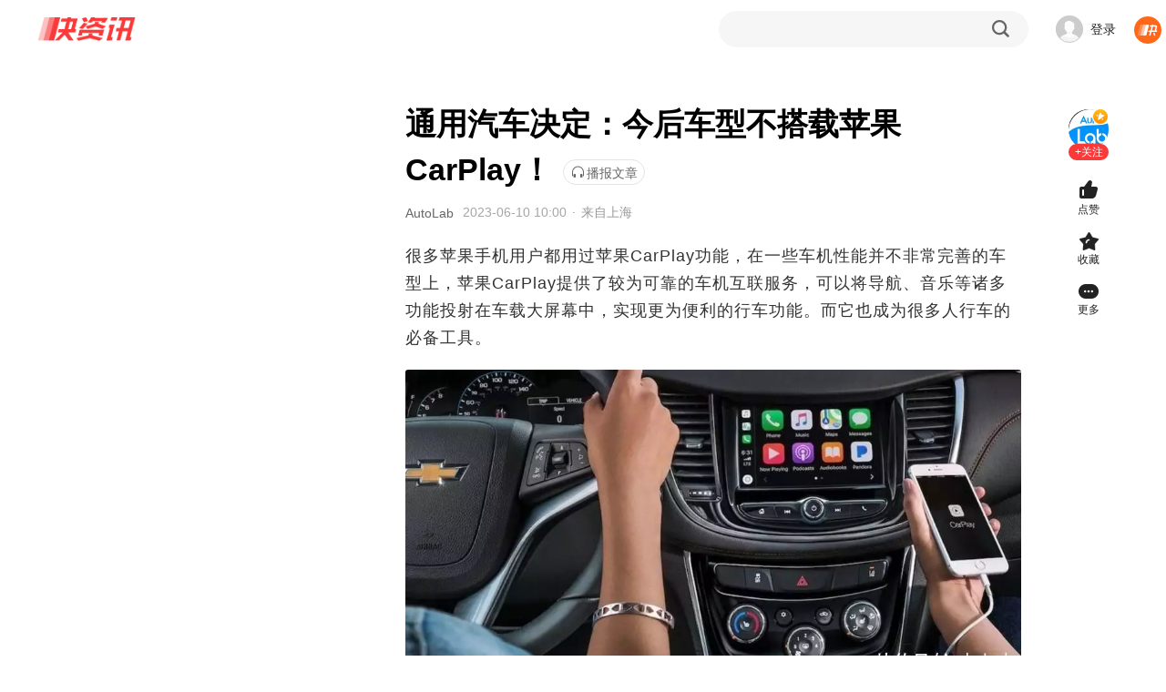

--- FILE ---
content_type: text/html; charset=utf-8
request_url: https://www.360kuai.com/pc/9d711d6f275c2f922?cota=3&kuai_so=1&sign=360_e39369d1
body_size: 21667
content:
 <!DOCTYPE html PUBLIC "-//W3C//DTD XHTML 1.0 Transitional//EN" "http://www.w3.org/TR/xhtml1/DTD/xhtml1-transitional.dtd"> <html lang="zh-CN" class=""> <head> <script>
    window.pageStartLoadTime = Date.now();
  </script>  <meta charset="UTF-8"> <meta name="viewport" content="width=device-width, initial-scale=1.0"> <title> 通用汽车决定：今后车型不搭载苹果CarPlay！ </title> <meta http-equiv="X-UA-Compatible" content="IE=edge"> <meta name="Keywords" content="快资讯，新闻资讯应用，头条，热点，科技，娱乐，健康，时尚，家居，教育，旅行，两性，美食，星座，阅读，个性化新闻"> <meta name="Description" content="很多苹果手机用户都用过苹果CarPlay功能，在一些车机性能并不非常完善的车型上，苹果CarPlay提供了较为可靠的车机互联服务，可以将导航、音乐等诸多功能投射在车载大屏幕中，实现更为便利的行车功能。"> <meta name="renderer" content="webkit"> <link rel="preconnect" href="https://m.look.360.cn" crossorigin /> <link rel="preconnect" href="https://papi.look.360.cn" crossorigin /> <link rel="preconnect" href="https://api.look.360.cn" crossorigin /> <link rel="preconnect" href="https://u.api.look.360.cn" crossorigin /> <link rel="dns-prefetch" href="https://m.look.360.cn" /> <link rel="dns-prefetch" href="https://api.look.360.cn" /> <link rel="dns-prefetch" href="https://papi.look.360.cn" /> <link rel="dns-prefetch" href="https://u.api.look.360.cn" /> <link rel="manifest" href="/manifest-detail.json"> <link rel="shortcut icon" href="https://p5.ssl.img.360kuai.com/t013ed96d9c4cf74064.png" type="image/x-icon" /> <meta name='360_ssp_verify' content='16ee400416b68f0acd12fe993e71bb4c' /> <meta name="og:release_date" content="2023-06-10 18:00:00" /> <meta property="og:type" content="news" /> <meta name="referrer" content="origin-when-cross-origin"> <meta property="og:title" content="通用汽车决定：今后车型不搭载苹果CarPlay！" /> <!--2025全量！--> <link rel="stylesheet" href="https://s0.ssl.res.360kuai.com/static/4122be73d30d4739/css/detail2025/detail2025.css">  <!-- <link rel="stylesheet" href="/static/css/qhcs.css" > --><style>li.emoji-item:nth-child(15){display:none!important;}</style> <script>
   (function () {
      var ua = window.navigator.userAgent;
      var isIE = (ua.indexOf('MSIE ') > -1) || (ua.indexOf('Trident/') > -1);
      if (isIE) {
          var script = document.createElement('script');
          script.src = 'http://s8.qhres2.com/!2c4d7998/no-support-ie.js';
          document.head.appendChild(script);
      }
  }) ();
</script>  <script>
  window.ENV = window.ggconfig = {"waterFall":"MAfkir","detailRecommend":"EfFLCZ","indexRecommend":"1veaoN","detail_aside_gg_2":"E87Iyh","comment_bottom_gg":"r7BGQF_2282601","detail_aside_gg_3":"0Zb6P6_2064541","detail_aside_gg_4":"Rt1KK9","detail_aside_gg_1":"dwlwAE_2064540","detail_comment_top_gg1":"c1J0Fp","detail_comment_top_gg":"CgMyPF","home_aside_gg_3":"n1C7sf","home_aside_gg_2":"UtHfKc","news24":"xmxjjI","detail_aside_gg_5":"fqivkN","comment_gg":"","detail_content_top_gg":"pUWQkd","detail_pic_gg":"","btc":"mIfGvB","new_detail_news24":{"id":"LiqT1M","row":8,"col":3,"pos":[2,4,6,8,10,12,14,16,18,20,22,24],"style":"col3"},"relate_gg":{"id":"jBfIQo","pos":[1,3,5,7,9,11,13,15,17,19,21,23]},"detail_bottom_gg":"KARMe6_2278671","popup_gg":"9GFHGR","detail_bottom_left_gg":"1l9Z4d_2282603","detail_bottom_right_gg":"vehQDA_2282604","show_pic_gg":false,"content_title_gg":"zZLlqE","new_detail_waterFall":"8hHvQb","waterfall_gg_n":{"detail":{"START":1,"STEP":2},"home":{"START":1,"STEP":2},"ndetail":{"START":1,"STEP":2}},"new_home":true,"webp":true,"comment":false,"hide_relate_news":false,"news24_recommend_exchange_position":true,"ndetail":true,"detail_pic_gg_2":"","comment_bottom_js_gg":"","btn_refresh_pos":"middle","all_people_see_gg":"","author_bottom_all_people_see":false,"bucket":10,"detail_article_footer_main_mode":"'youlike'","detail_toolbar_has_zmt":true,"playlet_overlay_countdown_duration":10,"playlet_play_end_countdown_duration":5,"playlet_interval_video_ad_is_scaled":false,"video_ad_sdk_countdown_duration":10,"playlet_middle_ad_play_rule_147":{"head_no_ad_count":1,"step":0},"enable_newtype_recom_mlist_in_home":true,"show_short_anime_homepage_banner_swiper":true,"short_anime_tabs_list":[{"title":"\u6f2b\u5267\u70ed\u64ad\u699c","playC":"mjbaokuanju","card_style":"v:intro","icon":"https:\/\/p2.ssl.qhimg.com\/t110b9a9301e50bca65ff445151.png"},{"title":"\u4eba\u6c14\u65b0\u756a","playC":"mjnew","card_style":"v:intro","icon":"https:\/\/p0.ssl.qhimg.com\/t110b9a9301b85d9270e9727f98.png"},{"title":"\u9ad8\u5206\u7cbe\u9009","playC":"mjrecommend","card_style":"v:intro","icon":"https:\/\/p3.ssl.qhimg.com\/t110b9a9301ecfa52da44054b7a.png"},{"title":"\u8868\u60c5\u5305\u5267\u573a","playC":"mjbiaoqingbao","card_style":"v:intro","icon":"https:\/\/p5.ssl.qhimg.com\/t110b9a9301aacbde5ae5ecf3b5.png"}],"my360kancom":true,"moyuwan_hide_comment_list":["9fa63ccb18b1a515e",""],"launch_home_signs":["360_8750149e"],"launch_novel_entry_jump_tag":["nxscvrT0"],"mini_video_comment_open":true,"playlet_duration_video_ad_is_scaled":false,"live_recommended_list_channel_map":{"3703689":"yuebing_video","3703691":"yuebing_video","3703693":"yuebing_video"},"live_enable_zan":false,"show_playlet_header_miniprogram_entry":true,"video_playlet_miniprogram_entry_display":true,"novel_small_screen_close_sidebar":true,"video_playlet_orientation_auto_fit_channels":["wangyinxuexgzgh","moriweijidiyijv","moriweijidierjw","moriweijidisanjy","aiyijinshi","anheixiyou","quanqiuzhisxjybb","neixienianwsqdaq","yujiesuoyaoju","dubuxiaoyao","zuiqiangshengji","wuzhishanzhifrp","wobuguoshigedljx","tingdaosyxswdzy6","shenyiwokygzctx","woyiwaiqulesfqj","wozaimosgzsswsfl","zsbljjhglzhhfl","yssjtmxwfcwxtmbd","daoftgwjrzslsw9","ybxylypdwzccfld2","fuyoubaojianyuan","wujiabaodhwjcwsf","morijldxsjnsc","moshijihanbfznys","morishengcunfaze","guizeguaitanhyzx","moshilailsyqyds9","bingfzskjjxsjyn","qinglongjue","tiandiqianzhuang","chonghuifuyunbqq","shuwanzhongsj","wozidengxtjtdyj","wozidengxtjtdej","cygdxtdwkkcrdyj","cygdxtdwkkcrdej","taozhiyaoyat","taozhiyaoyaodie5","taozhiyaoyaodis1","cpmrhwkypfjldy0","ybxylypdwzccfld2","stdhcgdwkxtcqcxy","stdhcgdwkxtcqcx9","stdhcgdwkxtcqcx8","zhongshengdmrqyt","susheguizeguait","chuanyd7ndydwfzm","aihuixiaoshf","juwubang","linxiaobaochuan","gaizaoxiaomowang","taoliguiyuaq","maicaijinghur","woyonghedanlaixm","liqingfengcyzl"],"novel_read_left_top_sdk_ad_showid":"UVDOUW","ngw_vip_data":" { tip: '\u4f1a\u5458\u4f4e\u81f30.24\u5143\/\u5929', money: 0.24 }","v6detail_author_list":[{"author_ids":["3499720553"],"blocks":["ad"],"showid":"JU4cS1"}],"novel_reader_recflow_new_window":true,"tx_h5_live_dispaly_comment_entry":false,"tx_tencent_ad_report_config":{"limit":0,"probability":0.83},"silent_popup_video_ad_showid":"cHafiA","novel_reader_show_rec_flow":true,"footer_ad":{"id":"gsi9AM","weekend":3,"weekday":3,"weekdayInterval":1800,"weekendInterval":1800},"article_top_window_ad":"","novel_vip_modal_banner":true,"cmt_list_gg_type":"new","footer_ad_type":"v3","footer_ad_v3_conf":{"pos":"center","time":10},"footer_yy_ad_enable":false,"video_playlet_miniprogram_activity_QR_code_data":{"show_QR_code_default":false,"activity_id":"","title":"\u626b\u7801\u8fdb\u5165\u5c0f\u7a0b\u5e8f","sub_title":"\u5b8c\u6574\u7248\u7b49\u4f60\u89e3\u9501"},"detail_top_banner":{"start":1603209600000,"end":1605110400000,"img":"https:\/\/p4.ssl.img.360kuai.com\/t013308206a2c408ae5.jpg","url":"https:\/\/s.click.taobao.com\/coIoJvu"},"hide_author_card":true,"comment_at_robot_list":[{"nickname":"\u5feb\u5f6a\u54e5","qid":"3486917028","extra_name":"\u5927\u54e5\u4e13\u603c\u73bb\u7483\u5fc3"},{"nickname":"\u5feb\u5c0fpa","qid":"3455439929","extra_name":"\u4eba\u95f4\u6e05\u9192\u5927\u5973\u4e3b"},{"nickname":"\u5feb\u68a6\u59d0","qid":"3486917042","extra_name":"\u6700\u6696\u5fc3\u7684\u5927\u59d0\u59d0"},{"nickname":"\u5feb\u963f\u8870","qid":"3490120478","extra_name":"\u7b49\u7231\u7684\u5b64\u5355\u5b85\u7537"},{"nickname":"\u5feb\u8001\u80e1","qid":"3486917026","extra_name":"\u6b63\u80fd\u91cf\u8bc4\u8bba\u5458"}],"microblog_first_detail_kaitong":false,"shop_home_categories":[{"c":"jingxuan","name":"\u7cbe\u9009"},{"c":"jueduihaojia","name":"\u7edd\u5bf9\u597d\u4ef7"},{"c":"jiajujiazhuang","name":"\u5bb6\u5c45\u5bb6\u88c5"},{"c":"shipinshengxian","name":"\u98df\u54c1\u751f\u9c9c"},{"c":"jiayongdianqi","name":"\u5bb6\u7528\u7535\u5668"},{"c":"fushixiebao","name":"\u670d\u9970\u978b\u5305"},{"c":"yundonghuwai","name":"\u8fd0\u52a8\u6237\u5916"},{"c":"gehuhuazhuang","name":"\u4e2a\u62a4\u5316\u5986"},{"c":"muyingyongpin","name":"\u6bcd\u5a74\u7528\u54c1"}],"detail_v9_bottom_zan":true,"shop_home_banner":["https:\/\/p1.ssl.img.360kuai.com\/t110b9a930121bda1437f2901f9.png"],"detail_video_relate_next":true,"detail_zmtlist_card":true,"detailv9_full_screen_zan":true,"detailv9_jifen_entry":true,"microblog_rightTopPayGuide_config":{"backgroundImg":"https:\/\/p4.ssl.img.360kuai.com\/t110b9a930173c973a617a7db72.png","buttonImg":"https:\/\/p4.ssl.img.360kuai.com\/t110b9a930149649f214a4cea79.png","text":"\u7279\u60e0\u597d\u7269\u9886\u5238\u4eab\u4f4e\u4ef7","link":"https:\/\/www.360kuai.com\/pc\/shop"},"economic_channel_ad":{"start":"1603123200000","end":"1603987200000","img_src":"https:\/\/p0.ssl.img.360kuai.com\/t0117de56eda8c11d66.jpg","url":"https:\/\/c.ssp.360.cn\/t?type=19&pub=1153552_899282_2380668&cus=0_0_0_20414_0&url=http%3A%2F%2Fwww.xafy.edu.cn%2F"},"subscribe":true,"emoji_show":true,"float_video_dhlm":["artical_detail_new","personal_zmt","new_home","new_second"],"game_top_ad":false,"home_feedback_entry":true,"ip_show":true,"jifen_logout_task_gg_id":"bZ51LJ","short_drama_homepage_menus":[{"name":"\u5168\u90e8\u5267\u96c6","playC":"all","bg":"https:\/\/p4.ssl.img.360kuai.com\/t110b9a930144c69c36db703b3c.png"}],"jifen_task_game_gg_id":"eYTUxa","novel_vip_auto_show":true,"jifen_task_gg_id":"Pvelvc","detail11_page_qrcode_config":{"all":"1"},"kuaichuanhao_menu":false,"kzx_base":"1.3.11","detail_bottom_lazy_img":true,"left_flow_refresh_topbar":300,"level_update_modal_show":true,"login_user_info":"v2","attention_card":4,"mini_video_mid_right_operate_adv":{"open":true,"cardRetract":300,"sourceC":""},"author_page_chosenTab_switch":true,"author_page_miniVideoTabV2_switch":true,"author_page_videoTabV2_switch":true,"comic_bottom_left_gg":"HuEL5r_2360748","novel_audio_rest_control_time":1800,"comic_bottom_right_gg":"CyqDDv_2360749","mini_video_immersive_switch":true,"comic_detail_waterFall":{"id":"rDthE4","START":1,"STEP":3},"mini_video_init_show_commerce":true,"comment_topic_v2":false,"crypto":true,"cube_force_purphv":"QnCaKiS68Hn\nQnCGdNvD3jd","mini_video_loop_next_animate":true,"mini_video_cpc_category_mask":["\u56fd\u5185","\u56fd\u9645","\u4e24\u4f1a","\u4e60\u8fd1\u5e73","\u674e\u514b\u5f3a","\u519b\u4e8b"],"mini_video_origin_navigation":true,"mini_video_red_packet":{"icon":"https:\/\/p1.ssl.img.360kuai.com\/t01e080201955be0d10.png","text":"\u6d77\u91cf\u77ed\u5267\u514d\u8d39\u770b\uff0c\u5c3d\u5728\u751c\u867e\uff01>","textColor":"red","target":"https:\/\/www.360kuai.com\/mvideo\/duanju"},"mini_video_detail_lead_gg":"","mini_video_qcms_split":"","mini_video_adv_sdk":true,"mvideo_home_menu":[{"name":"\u793e\u4f1a","color":"","tag":"","c":"sv_social","icon":"https:\/\/p0.ssl.img.360kuai.com\/t0126aaa473d4d0ef55.png"},{"name":"\u5a31\u4e50","color":"","tag":"","c":"sv_entertainment","icon":"https:\/\/p4.ssl.img.360kuai.com\/t01bb1b4d8065f7f4fe.png"},{"name":"\u5f71\u89c6","color":"","tag":"","c":"sv_movieNtv","icon":"https:\/\/p5.ssl.img.360kuai.com\/t01f2903f727ba08a7e.png"},{"name":"\u641e\u7b11","color":"","tag":"","c":"sv_funny","icon":"https:\/\/p0.ssl.img.360kuai.com\/t0122be350020ce48b4.png"},{"name":"\u840c\u5ba0","color":"","tag":"","c":"sv_animal","icon":"https:\/\/p0.ssl.img.360kuai.com\/t01ab75cf0cd70aa50a.png"},{"name":"\u989c\u503c","color":"","tag":"","c":"sv_fashion","icon":"https:\/\/p0.ssl.img.360kuai.com\/t017d6a97616adbf878.png"},{"name":"\u6e38\u620f","color":"","tag":"","c":"sv_games","icon":"https:\/\/p0.ssl.img.360kuai.com\/t013dc34abe96a6db7b.png"},{"name":"\u52a8\u6f2b","color":"","tag":"","c":"sv_animation","icon":"https:\/\/p4.ssl.img.360kuai.com\/t0190e8d34c0e4890a0.png"},{"name":"\u7f8e\u98df","color":"","tag":"","c":"sv_food","icon":"https:\/\/p2.ssl.img.360kuai.com\/t01c7f0cc57fa80921f.png"},{"name":"\u5065\u5eb7","color":"","tag":"","c":"sv_health","icon":"https:\/\/p2.ssl.img.360kuai.com\/t01c40083b7307d9c8c.png"},{"name":"\u79d1\u666e","color":"","tag":"","c":"sv_knowledge","icon":"https:\/\/p1.ssl.img.360kuai.com\/t01938d8a51d3948507.png"},{"name":"\u624d\u827a","color":"","tag":"","c":"sv_accomplishment","icon":"https:\/\/p5.ssl.img.360kuai.com\/t016a3f713c6f4dd977.png"},{"name":"\u840c\u5a03","color":"","tag":"","c":"sv_baby","icon":"https:\/\/p0.ssl.img.360kuai.com\/t015a277dccc35cdc05.png"},{"name":"\u7efc\u827a","color":"","tag":"","c":"sv_varietyshow","icon":"https:\/\/p1.ssl.img.360kuai.com\/t0148ecb1289effb127.png"},{"name":"\u7edd\u6d3b","color":"","tag":"","c":"sv_trick","icon":"https:\/\/p3.ssl.img.360kuai.com\/t01150bd2b7e46e63ce.png"},{"name":"\u5065\u8eab","color":"","tag":"","c":"sv_fitness","icon":"https:\/\/p4.ssl.img.360kuai.com\/t012659cfc826698de9.png"}],"mini_video_menu":[{"name":"\u7206\u70b9","color":"","tag":"","c":"2_safe_video_new","icon":"https:\/\/p0.ssl.img.360kuai.com\/t01fb59e599a773d1c7.png"},{"name":"\u641e\u7b11","color":"","tag":"","c":"sv_funny","icon":"https:\/\/p5.ssl.img.360kuai.com\/t0175486b4bd27b4677.png"},{"name":"\u5f71\u89c6","color":"","tag":"","c":"sv_movieNtv","icon":"https:\/\/p5.ssl.img.360kuai.com\/t01d03e5f154f45491a.png"},{"name":"\u989c\u503c","color":"","tag":"","c":"sv_fashion","icon":"https:\/\/p5.ssl.img.360kuai.com\/t018df9ddcf00dfe91f.png"},{"name":"\u52a8\u6f2b","color":"","tag":"","c":"sv_animation","icon":"https:\/\/p4.ssl.img.360kuai.com\/t0108a6cf32f43b1cd8.png"},{"name":"\u6e38\u620f","color":"","tag":"","c":"sv_games","icon":"https:\/\/p4.ssl.img.360kuai.com\/t01971e5595957186eb.png"},{"name":"\u7f8e\u98df","color":"","tag":"","c":"sv_food","icon":"https:\/\/p4.ssl.img.360kuai.com\/t016f49f7f082631143.png"},{"name":"\u840c\u5ba0","color":"","tag":"","c":"sv_animal","icon":"https:\/\/p0.ssl.img.360kuai.com\/t012524284e86064344.png"},{"name":"\u793e\u4f1a","color":"","tag":"","c":"sv_social","icon":"https:\/\/p4.ssl.img.360kuai.com\/t013f750c8337faacf7.png"},{"name":"\u5a31\u4e50","color":"","tag":"","c":"sv_entertainment","icon":"https:\/\/p5.ssl.img.360kuai.com\/t010be0784c5b455f9e.png"},{"name":"\u5065\u5eb7","color":"","tag":"","c":"sv_health","icon":"https:\/\/p2.ssl.img.360kuai.com\/t01c40083b7307d9c8c.png"},{"name":"\u79d1\u666e","color":"","tag":"","c":"sv_knowledge","icon":"https:\/\/p1.ssl.img.360kuai.com\/t01938d8a51d3948507.png"},{"name":"\u624d\u827a","color":"","tag":"","c":"sv_accomplishment","icon":"https:\/\/p5.ssl.img.360kuai.com\/t016a3f713c6f4dd977.png"},{"name":"\u840c\u5a03","color":"","tag":"","c":"sv_baby","icon":"https:\/\/p0.ssl.img.360kuai.com\/t015a277dccc35cdc05.png"},{"name":"\u7efc\u827a","color":"","tag":"","c":"sv_varietyshow","icon":"https:\/\/p1.ssl.img.360kuai.com\/t0148ecb1289effb127.png"},{"name":"\u7edd\u6d3b","color":"","tag":"","c":"sv_trick","icon":"https:\/\/p3.ssl.img.360kuai.com\/t01150bd2b7e46e63ce.png"},{"name":"\u5065\u8eab","color":"","tag":"","c":"sv_fitness","icon":"https:\/\/p4.ssl.img.360kuai.com\/t012659cfc826698de9.png"}],"novel_detail_gg_bottom_id":[{"type":0,"id":"19cZRn"},{"type":1,"id":"8CfGTb"},{"type":2,"id":"v1VxfU"}],"topic_v2":true,"novel_detail_gg_middle_id":[{"type":0,"id":"wcRnOl"},{"type":1,"id":"VX65KY"},{"type":2,"id":"LQJSu4"}],"novel_detail_hot_recommend_show":true,"mini_video_end_loop_n":3,"pendant_interactive_gg":"","playlet_glist_abcode":"d","playlet_unlogin_charge":true,"popup":"","preview_pic_mode":true,"quc_random_switch":true,"story_chapter_gg_timer":10000,"detailv9_float_btn_qrcode_show":true,"detailv9_float_btn_qrcode_gg_id":"cps6Hc","story_paycode":true,"story_tips":{"backgroundFeature":true,"dateRange":18},"zmtkch_gg_showid":"","cityListConfig":{"START":0,"STEP":1,"INSERT":3,"MLIST_N":6},"mini_video_like_guide_A_open":true,"story_version":2,"story_vip_list":"P01221020b12b2e,P012210222787cb,P01221027e22cb9,P012208059caaf7,P01221027022f30","mini_video_right_panel_loop_open":{"collectTag":true,"author":true},"switch_new_video_detail":true,"topicv2_task_area":true,"tuji_black_sign":"360dh\n360_0de6261f\n360_8910f42c\n360_2b4058b3\n360_fc624efc\n360_fcf5961b\n360_3aa2b959\n360_e39369d1\n360_7bc3b157\n360_57c3bbd1\n360_6aa05217\n360_df5d7b7e\nbaike\n360_1208a660\n360_6d00629c\n360_d838ecb6\n360_79aabe15\nlook  \n360_aa58bd32\n360_a9931de8\n360_46b9a0ef\n360_684394a8\n360%5F684394a8\n360_cf71a426\n360_edf2f6aa\n360_205bc453\n360_5469fded\n360_802c86e3\n360_e26c9522\n360_a0ab86ec\n360_08a937e6\n360_fe17ca07\npctab\n360_2f7f67d4\n360_d058a970\n360_06f984f8\n360_79cf27fd\n360_0ed9f8f8\n360_09801ce2\n360_101b1016\n360_21192782\n360_de5bc722\n360_b7497603\n360_7513f821\n360_e8841d4a\n360_3fbc9d35\n360_c58990f0\n\n\n","p2pvideo":true,"no_comment_qid":["2779554476","543137957","3326338591","2954800951","3313478490","2546932519","1504258537","275197215","2761082137","301573331","3257002690","3279522607","634966752","3106449430","2990241891","2746995686","3188483572","3167140785","49314874","3392303953","1492342404","3421586644","1048159423","3078897648","3276037691","3297863955","3341469807","3341470128","3341469808","3341470129","3341469809","3341470130","3341469810","3341469811","3341470132","3341469812","3341470135","3341469813","3341470136","3341469815","3341470137","3341469816","3341470138","3341470139","3341470131","3341469817","3218292775","3338297504","3314592265","3227644693","3227644692","3227262706","2742896909","3484935845","3482734932","3167140785","3066608074","1031691957","3066578758","3066582206","3066578759","2828119120","192806974","3054216516","3054169582","3313478490","3129861548","3129860269","3129853219","3129853218","3129853217","22053991","3099609682"],"video_detail_content_ad_config":"3|3","silent_popup_ad_position":"1-6-8-14","video_detail_content_showid":"54OY98","silent_popup_page":"artical_detail_new | artical_2025","video_detail_left_ad_config":"2|2","detail11_gg_popup_showid":"MnMQG9","video_detail_left_ad_type":1,"video_detail_left_showid":"qACzf4","story_gg_detault":{"img":"https:\/\/p4.ssl.qhimg.com\/t01b38d5d6cbff89b15.jpg","url":"https:\/\/fun.360.cn\/playgame?gameId=613&ad_source=iaa&srcid=jifen&djsource=QoeUEX","title":"\u4e0d\u6015\u624b\u6b8b\uff0c\u6d3e\u5bf9\u8d85\u8f7b\u677e \uff01\u5feb\u6765\u548c\u4f60\u7684\u642d\u6863\u4e00\u8d77\u75af\u72c2\u4e71\u6597\u5427\uff01"},"video_pause_showid":"xW5F2a","tuji":true,"video_play_showid":"fiwwrV","detail_version":2025,"video_play_time":"10|120","tuji_detail_top_pos_ads":"","videodetail_append_data":true,"webp_quality":60,"zmt_brand_data_hide":true,"zmt_ids_hide_ad":"3302247673,2415787,3364206392,1354105053,3295455720,3293779821","detail_top_nav_yyconfig":{"icon":"https:\/\/p3.ssl.qhimg.com\/t01f8f435f66582d168.png","name":"\u70ed\u5267","pos":4,"url":" https:\/\/www.360kuai.com\/Mvideo\/duanju","tagIcon":""},"novel_allBooks_newSubs":["2023-09-05","2023-09-20"],"content_title_quene_gg":false,"home_festival_start_time":1759248000000,"home_festival_end_time":1759939200000,"home_festival_page_body_bg_color":"#C13020","nexttuji_leftflow_gg":{"id":"QBl6EY","pos":{"START":1,"STEP":3}},"home_festival_page_header_bg":"https:\/\/p4.ssl.img.360kuai.com\/t110b9a9301e2766f35474a25a9.png","nexttuji_rightcontent_bottomgg":{"id":"znxQUI","pos":{"START":1,"STEP":2}},"home_festival_page_body_bg_normal_new_version":"https:\/\/p4.ssl.img.360kuai.com\/t110b9a93014d9ef1b037a5b4b7.png","event_fullscreen_modal_gg":"J6tceR","home_festival_page_body_bg_small_new_version":"https:\/\/p4.ssl.img.360kuai.com\/t110b9a9301182868f784ece05d.png","detail_bottom_ad_showid":"mDT5or","home_festival_page_body_bg_normal":"https:\/\/p4.ssl.img.360kuai.com\/t110b9a93014d9ef1b037a5b4b7.png","home_festival_page_body_bg_small":"https:\/\/p4.ssl.img.360kuai.com\/t110b9a9301182868f784ece05d.png","mini_video_like_guide_B_open":false,"bg_wall_gg":"gtos8Q","nexttuji_contentcard_lastpage_bgg":"vH09Hh","story_vip_tip":"\u4f1a\u5458\u4f4e\u81f30.18\u5143\/\u5929","tuji_popup_gg":"","detail11_gg_reward_video":{"showid":"VGo9bs","start":"0","step":"2","reward_video_articles":"9b2df56c54e563220,9336a944441417dfc,92efdc1e3a5cc9d25,","show_other_gg":true},"tuji_scene9_ch_photoV2":true,"vip_card_new_icon":true,"playlet_vip_pay_btn_tag_jx":"\u9650\u65f6\u7279\u60e0","story_pc2code":"0","playlet_vip_hot_pay_btn_tag_jx":"\u9650\u65f6\u7279\u60e0","playlet_right_panel_vip_btn_jx":"\u65b0\u5ba20.01\u5143\u9886\u4f1a\u5458","story_chapter_gg_id":"HTH0JS","story_vip_btn_tag":"https:\/\/p1.ssl.img.360kuai.com\/t016fe38600d7473715.png","silent_popup_bigcard_ad_showid":"J2wx5q","member_btn_text":"\u4f1a\u5458\u514d\u8d39\u7545\u8bfb","popup_gg_show_num":3,"story_key_tip":"","story_float_gg":"right","mini_video_right_panel_fetch_n":{"collectTag":20,"author":20},"playlet_loginAndPay_miniprogram":true,"mini_video_init_video_show_playlet":true,"mini_video_init_video_show_compilation":true,"mini_video_init_show_collect_tag":true,"mini_video_feed_navigation":true,"mini_video_error_stat_switch":true,"mini_video_duan_laxin_switch":{"open":true,"status":[1]},"mini_video_mid_right_info_flow_adv":{"id":"ujAL7C","start":0,"step":3},"mini_video_duan_install_silent":true,"mini_video_detail_mouse_wheel":true,"mini_video_detail_card_dmfd_switch":true,"mini_video_default_muted":true,"mini_video_mp_popup_count":400,"novel_code_active_tip":{"normal":"https:\/\/p0.qhimg.com\/t11098f6bcd49784a695029160b.png","dark":"https:\/\/p0.qhimg.com\/t11098f6bcde50db004fdd017d4.png"},"novel_fullscreen_ad":{"showid":"6SCp5d","timesPerDay":2,"time":10,"stepTime":3},"mini_video_activity_config":{"mobile":{"bgSrc":"https:\/\/p5.ssl.qhimg.com\/t110b9a9301d384867e21e4d32c.png","bottom":352,"size":275,"background":"#EC3B3B"},"pc":{"bgSrc":"https:\/\/p4.ssl.qhimg.com\/t110b9a93016a0e36466ba0372a.png","bottom":352,"size":275,"background":"#EC3B3B"}},"aaa":"LKXLKXLKX","detail_comment_gg_insert_step":3,"myw_101_free_playlet_ad_showid":"SvTs9g","cmt_list_gg_showid":"vS9eaD","myw_101_free_playlet_ad_step_config":{"step":0,"start":1},"story_detail_pic_middle":{"ggPos":400,"id":"1yixnQ","type":2},"playlet_ad_sdk_rtb_showid":"pC4uNA","show_short_drama_homepage_banner_swiper":false,"novel_vip_single_btn":true,"article_text_gg_pos":[0,2,4,6,8,10,12,14,16,18,20],"author_card_ad":false,"story_detail_gg_middle":{"ggPos":299,"ids":[{"id":"9hsQmN","type":2}]},"detail_behaviour_beat":true,"detail_flow_related":true,"detail_follow_zmtlist":true,"detail_middle_bar_ad":{"start":1603209600000,"end":1605110400000,"bigimg":"https:\/\/p3.ssl.img.360kuai.com\/t015a7be191b2a4fcd6.png","bigimghover":"https:\/\/p1.ssl.img.360kuai.com\/t0122fca7efa28ae2d3.png","smallimg":"https:\/\/p3.ssl.img.360kuai.com\/t0116ec621ae732e104.png","smallimghover":"https:\/\/p2.ssl.img.360kuai.com\/t019fb8ee4185653819.png","bubble":"https:\/\/p5.ssl.img.360kuai.com\/t01330defe20c248273.png","url":"https:\/\/s.click.taobao.com\/tbilHvu"},"detail_silent_popup":{"showid":"0bBZhQ","start":3,"ad_gap":"2-2","delay_minutes":1},"waterfall_insert_text_ad":true,"detail_tuji_attention_tooltip":true,"detail_v9_behaviour_beat":true,"detail_v9_next_button_style":{"width":140,"color":"FA3939","backgroundColor":"FFF2F2"},"article_info":true,"detailv9_audio":true,"playlet_ad_sdk_insert_step":0,"mini_video_no_poster":true,"env_playlet_free_interval_ad_147":{"showid":"yUraRi","times":[30],"startIndex":2,"step":3},"short_drama_tabs_list":[{"title":"\u70ed\u64adTOP\u699c","playC":"djbaokuanju","card_style":"v:intro","icon":"https:\/\/p2.ssl.qhimg.com\/t110b9a9301e50bca65ff445151.png"},{"title":"\u8d85\u524d\u70b9\u64ad","playC":"dj_fufeinew","card_style":"v:tag\u00a0+\u00a0intro","icon":"https:\/\/p0.ssl.qhimg.com\/t110b9a9301b85d9270e9727f98.png"},{"title":"\u5dc5\u5cf0\u699c","playC":"new_dj_dianfeng","card_style":"v:tag\u00a0+\u00a0intro","icon":"https:\/\/p3.ssl.qhimg.com\/t110b9a9301ecfa52da44054b7a.png"},{"title":"\u514d\u8d39\u4e13\u533a","playC":"txdj_vip","card_style":"v:tag\u00a0+\u00a0intro","icon":"https:\/\/p5.ssl.qhimg.com\/t110b9a9301aacbde5ae5ecf3b5.png"}],"novel_copyright_code":true,"localCity_activity_btn":"\u6233\u4e00\u4e0b","detailv9_show_new_live":true,"novel_xcx_code_left":true,"microblog_first_detail_scroll_toast_vip":true,"detail_left_float_gg_nohide":true,"detail_comment_gg_insert_start":2,"detail_car_inquiry_modal":true,"mini_video_add_client_desk_top_open":true,"mini_video_add_client_desk_top_playnum":6,"mini_video_search_box_rolling_test":true,"mini_video_has_search_box":true,"mini_video_search_box_carsouel":"like","mini_video_search_box_new_style":true,"so_waterfall_gg":"60zn4d","ndetail_tuji_switch":false,"video_player_after_gg_min_time":180,"article_bottom_gg":"","detail_left_float_gg_showid":"ji1eov","detailV9_flow_top_single_pic_adv_showid":"MFaHFy","video_player_pause_gg":"iqjqkk","video_player_after_gg_countdown":1060010,"detail_comment_top_gg_xxl":"GrR7Fb","video_player_after_gg":"QIFeTW","content_bottom_showcase_gg":"34yIwr","videodetail_feed_gg":{"id":"FySSa4","pos":{"START":"0","STEP":"3"}},"article_text_img_gg":{"id":"idZlbk","pos":[0,2,4,6,8,10,12,14,16,18,20]},"hide_content_font_feature":true,"detail2025_hotcontent_ad":{"showid":"LiqT1M","start":0,"step":2},"detail_maybelike_large_ad":{"showid":"jBfIQo","start":1,"step":2},"videodetail_relate_gg":{"id":"cBg0s1","pos":{"START":2,"STEP":1}},"tuji_slide_bottom_gg":"AKKbOY_2339176","tuji_barrage_gg":"FZqzOp","mini_video_init_adv_marketing":true,"mini_video_init_adv_qrcode":true,"vip_360":false,"sign":"360_e39369d1"};
  if(!window.ggconfig.kzx_base){
    window.ggconfig.kzx_base = '1.2.1'
  }
  if(!window.ggconfig.kzx_base_ad){
    window.ggconfig.kzx_base_ad = '0.0.4'
  }
  if(window.ggconfig.hide_relate_news) {
    // 相关新闻不显示的话底部广告不显示
    window.ggconfig.detail_bottom_left_gg = '';
    window.ggconfig.detail_bottom_right_gg = '';
  }
  
</script> <style>html.gray{filter:progid:DXImageTransform.Microsoft.BasicImage(grayscale=1);filter:grayscale(1);-webkit-filter:grayscale(1);}</style> <!--[if lt IE 9 ]> <script src="//s.ssl.res.360kuai.com/baomitu/es5-shim/4.5.10/es5-shim.min.js"></script> <script src="//s.ssl.res.360kuai.com/baomitu/es5-shim/4.5.10/es5-sham.min.js"></script> <script src="//s.ssl.res.360kuai.com/baomitu/json3/3.3.2/json3.min.js"></script> <script>
  (function () {
  	var e = "article,aside,footer,header,hgroup,nav,section,time".split(','),i = e.length;
  	while (i--) {document.createElement(e[i])}
  })();
  </script> <style type="text/css" media="screen">article,aside,footer,header,hgroup,nav,section{display:block;}</style> <![endif]--> <script>
    window.__pcurl_init_params__ = "url=9d711d6f275c2f922&cota=3&kuai_so=1&sign=360_e39369d1&city=local_&hdr_str=%E9%98%BF%E4%BB%80%E6%9C%AC%7C&hdr_code=0&gw_city_code=&province=&abtest=%7Cyk%3D&abcity=&abyk=";
  </script> </head> <body> <script type="text/javascript" src="//s0.ssl.res.360kuai.com/static/a3ba716a3aa5b6a3.js" crossorigin></script> <div id="app">  </div>  <script src="https://s0.ssl.res.360kuai.com/static/53fee59030c4d4df/js/lib/jquery-1.9.1.min.js"></script> <script src="https://s0.ssl.res.360kuai.com/static/66e9d67a3ffbdcc9/js/lib/jquery-cookie.js"></script> <script src="https://s0.ssl.res.360kuai.com/static/c5d94858aec363e8/js/lib/base64.min.js"></script> <!-- 红包雨 --><div class="front-view" id="doc-view-front"></div> <script>
    var cangbaoRedbagConfig = {};
    var festival_cangbao_v1_show = new Date() - localStorage.getItem('festival_cangbao_v1_show_last_time_v2') < 24 * 60 * 60 * 1000 || false;
    if (!festival_cangbao_v1_show && window.ggconfig.detail_redbags_rain_ads && window.ggconfig.detail_redbags_rain_ads.show) {
      cangbaoRedbagConfig = {
        isOn: 1,      //1开，0关
        startTime: new Date('2020/12/09 00:00:00'),   //开始时间
        endTime: new Date('2022/12/11 23:59:59'),     //结束时间
        cookie: 'festival_cangbao_v1',   //红包雨有效时间内只展示一次，冲量时可修改v1->v2
        rainStartTime: new Date('2020/12/11 00:00:00'),   //红包雨有效-开始时间
        rainEndTime: new Date('2022/12/11 10:30:59'),     //红包雨有效-结束时间
        url: window.ggconfig.detail_redbags_rain_ads.target,   //点击链接
        count: 12,   //红包雨个数
        rainRedbag: [window.ggconfig.detail_redbags_rain_ads.miniSkin],  //红包雨图片173*243
        fixRedbag: '',  //藏宝红包图片46*62
        lastRedbag: window.ggconfig.detail_redbags_rain_ads.bigSkin,
        lastRedbagStopTimeout: 3600,  //最后大红包强制掉落多久后停止, 不强制停止可设置为0
        lastRedbagStopTime: 3000,  //最后大红包强制停留多久, 不强制停止可设置为0
        duration: 7,  //单位：秒
        positions: []
      };
    }
  </script> <!-- end --> <script>
    window.addEventListener('load', () => {
      if ('serviceWorker' in navigator) {
        try {
          navigator.serviceWorker
          .register('/sw.js')
          .then(() => { console.log('Service Worker Registered success') });
        } catch (error) {
          console.log('Service Worker Registered failed');
        }
      } else {
        console.log('not support Service Worker')
      }
    });

    // todo: 调整location.search参数
    var qs = {};
		var searchParams = [location.search, window.__pcurl_init_params__].join('&').slice(1).split('&');
		for(var i = 0; i < searchParams.length; i++) {
      var params = searchParams[i].split('=');
      if(params.length !== 2) {
        continue;
      }
      params[0] = decodeURIComponent(params[0]);
      params[1] = decodeURIComponent(params[1]);
      qs[ params[0] ] = params[1];
    }

        window.uuid = "33fb625f2644904ddd5bc4dbfdc68e47";
    window.guestuid = "33fb625f2644904ddd5bc4dbfdc68e47";
        window.pageCheck = "1769027610|8c32cb270a44e07c1fb5f5f8d8a46655";
    window.sign = "360_e39369d1" || "look";
    window.djsource = "";
    window.refer_scene = "";
    window.scene = "";
    window.tj_url = "";
    window.tmprtp = "";
    window.hsid = "8db71eb365f8be090522352a46a6695a";
    window.rawurl = 'http://zm.news.so.com/26b94ca509c002d99ef1d65b97ff6f00' || '';
    window.whoami = 'artical_2025' || '';
    window.cur_page = '' || '';
    window.max_page = '' || '';
        window.__INITIAL_DATA__ = '\
ezJzZYN2bIQjOosjRHV1YXltIkp8InNidHVob4J6IkojY3FzIjwjY39vdHVvdDI7IkxxPmx2NXY5OGx2NUkyYWx2OEJnOWx2Nkc6Y2x2NkI1Ymx2Nkc{YWx2N{UzOGx2NkI{N2x2OUBnZGx2N{UzOGx2OHZkN2x2OEJnOWx2Nkc6Y1NicmBtYYlddUUzOXZddUgxZnRddXZnMHNddUU4MkhddURmMEBddURmOXJddUhnNkZddUY4M3FddUYxMkdddUgxZnRddUVmN{ZddURmMHRddUk4NXVddUVmM{hddUVjOHNddUU2OERddUc3OERddUhnNkZddUU4OHJddURmMHFddXZnMHNddUgzZklddUY4OXNEYYJRbHF6XIU3M3QxXIU1ZkljXIU1ZUg3XIU5Zkg{XIU1ZUNiXIU2M3VnXIU6N{YxXIU4Nkg1XIU5ZkY3XIU3N{NiXIU1ZUkzXIU5MEU1XIU3N{BlXIU2MnEyXIVnZkBkXIU2M3VnXIU1ZXU2XIU2Y{A3XIU2YnZkXIU5MkJiXIU{MEAyXIU6N3Y{XIU1ZUUxXIU4YkQ6XIU5YnY5XIU2OUFiXIU2MklnXIU5MHZlXIU3Mkk2XIU2Y{A1XIU2N{I5XIU5ZkY3XIU5ZkdlXIU2OUI4XIU2Y{RnXIU2ZUU2XIU1ZUJlXIVnZkBkXIU2YklmXIU4M3IxXIU3NnY1XIU1ZUNiXIU1ZnJnXIU2MkI6XIU4Nkg1XIU5OERkXIU5ZkY3XIU2MklnXIU5MHZlXIU{MEAzXIU5MEBkXIU2Ykg{XIU1ZUVnXIU3MkExXIU1ZUNiXIU2Zkg5XIU2OUFiXIU1ZXJiXIU5OERkXIU5ZkY3XIU4Nkg1XIU2ZnM2XIU2OUA4XIU2ZHU2XIU2MUc4XIU{MEAzPGwwcE49ZHl3PkxqbXchc4JkPWwjaIR1cEpdL2wwcEAvaX1oLkM3MHt2YXkvY39uXD9lbXZlXD9gX{[base64]/[base64]/[base64]/[base64]';
        // 透传 tj_ 开头的参数
    for(var k in qs) {
      if(k.indexOf('tj_') === -1) {
        continue;
      }
      window[k] = qs[k];
    }

    // abtest云控到真实云控的映射
    if (window.ggconfig.abtest === 'videodetail1') {
      window.ggconfig.videodetail_version = 1;
    }
  </script> <!-- 红包雨 --> <!-- end --> <script src="https://s0.ssl.res.360kuai.com/static/8d349e058fa05030/js/detail2025/vendors.dll.js" crossorigin></script> <script src="https://s0.ssl.res.360kuai.com/static/b8ac2710e3c97e24/js/detail2025/detail2025.js" crossorigin></script>  <script src="//static.mediav.com/js/mvf_gplus3.js"></script> <script defer async src="https://s0.ssl.res.360kuai.com/static/51495294058e91f6/js/mini-video/silentInstall.js" crossorigin></script> <script>
    (function(b,a,e,f,c,g,s){g=a.getElementsByTagName(e)[0];s=a.createElement(e);s.src="https://s0.ssl.res.360kuai.com/static/"+f+".js";s.async=!0;s.onload=c;g.parentNode.insertBefore(s,g)})(window,document,"script","4614ca638d4e1e5f",function(){
      var random = Math.floor(Math.random() * 100) + 1;
      var appName = "detail2025";
      
      if(random < 6) {
        var moniter = new MetaMonitor({
          url: "https://s.hao.360.com/wzdh/performance.gif",
          commonParams: {
            appid: "kzx-detail",
            t: +new Date()
          }
        });
        moniter.setPathName('/' + appName);
      }
    });
  </script> </body> </html>

--- FILE ---
content_type: text/html
request_url: https://show-3.mediav.com/s?scheme=https&type=1&of=4&newf=1&reqtimes=1&showid=9GFHGR&refurl=&impct=1&uid=33fb625f2644904ddd5bc4dbfdc68e47&gnid=9d711d6f275c2f922&imgfmt=1&tmprtp=&title=%E9%80%9A%E7%94%A8%E6%B1%BD%E8%BD%A6%E5%86%B3%E5%AE%9A%EF%BC%9A%E4%BB%8A%E5%90%8E%E8%BD%A6%E5%9E%8B%E4%B8%8D%E6%90%AD%E8%BD%BD%E8%8B%B9%E6%9E%9CCarPlay%EF%BC%81&queryword=car%3A%3Ablazer%20apple%20carplay%20siri%20%E9%80%9A%E7%94%A8%E6%B1%BD%E8%BD%A6%20%E8%8B%B9%E6%9E%9C%20ev&ytag=%E6%B1%BD%E8%BD%A6%3A%E6%94%BF%E7%AD%96&jsonp=__jp5
body_size: 46
content:
(function(){
var json={};
window['__jp5'](json);
})();

--- FILE ---
content_type: text/html
request_url: https://show-g.mediav.com/s?scheme=https&type=1&of=4&newf=1&reqtimes=3&showid=jBfIQo&refurl=&impct=4&uid=33fb625f2644904ddd5bc4dbfdc68e47&gnid=9d711d6f275c2f922&imgfmt=1&tmprtp=&title=%E9%80%9A%E7%94%A8%E6%B1%BD%E8%BD%A6%E5%86%B3%E5%AE%9A%EF%BC%9A%E4%BB%8A%E5%90%8E%E8%BD%A6%E5%9E%8B%E4%B8%8D%E6%90%AD%E8%BD%BD%E8%8B%B9%E6%9E%9CCarPlay%EF%BC%81&queryword=car%3A%3Ablazer%20apple%20carplay%20siri%20%E9%80%9A%E7%94%A8%E6%B1%BD%E8%BD%A6%20%E8%8B%B9%E6%9E%9C%20ev&ytag=%E6%B1%BD%E8%BD%A6%3A%E6%94%BF%E7%AD%96&jsonp=__jp11
body_size: 47
content:
(function(){
var json={};
window['__jp11'](json);
})();

--- FILE ---
content_type: text/html
request_url: https://show-g.mediav.com/s?scheme=https&type=1&of=4&newf=1&reqtimes=3&showid=idZlbk&refurl=&impct=2&uid=33fb625f2644904ddd5bc4dbfdc68e47&gnid=9d711d6f275c2f922&imgfmt=1&tmprtp=&title=%E9%80%9A%E7%94%A8%E6%B1%BD%E8%BD%A6%E5%86%B3%E5%AE%9A%EF%BC%9A%E4%BB%8A%E5%90%8E%E8%BD%A6%E5%9E%8B%E4%B8%8D%E6%90%AD%E8%BD%BD%E8%8B%B9%E6%9E%9CCarPlay%EF%BC%81&queryword=car%3A%3Ablazer%20apple%20carplay%20siri%20%E9%80%9A%E7%94%A8%E6%B1%BD%E8%BD%A6%20%E8%8B%B9%E6%9E%9C%20ev&ytag=%E6%B1%BD%E8%BD%A6%3A%E6%94%BF%E7%AD%96&jsonp=__jp12
body_size: 47
content:
(function(){
var json={};
window['__jp12'](json);
})();

--- FILE ---
content_type: text/html
request_url: https://show-g.mediav.com/s?scheme=https&type=1&of=4&newf=1&reqtimes=3&showid=GrR7Fb&refurl=&impct=3&uid=33fb625f2644904ddd5bc4dbfdc68e47&gnid=9d711d6f275c2f922&imgfmt=1&tmprtp=&title=%E9%80%9A%E7%94%A8%E6%B1%BD%E8%BD%A6%E5%86%B3%E5%AE%9A%EF%BC%9A%E4%BB%8A%E5%90%8E%E8%BD%A6%E5%9E%8B%E4%B8%8D%E6%90%AD%E8%BD%BD%E8%8B%B9%E6%9E%9CCarPlay%EF%BC%81&queryword=car%3A%3Ablazer%20apple%20carplay%20siri%20%E9%80%9A%E7%94%A8%E6%B1%BD%E8%BD%A6%20%E8%8B%B9%E6%9E%9C%20ev&ytag=%E6%B1%BD%E8%BD%A6%3A%E6%94%BF%E7%AD%96&jsonp=__jp13
body_size: 47
content:
(function(){
var json={};
window['__jp13'](json);
})();

--- FILE ---
content_type: text/html
request_url: https://show-g.mediav.com/s?scheme=https&type=1&of=4&newf=1&reqtimes=6&showid=jBfIQo&refurl=&impct=3&uid=33fb625f2644904ddd5bc4dbfdc68e47&gnid=9d711d6f275c2f922&imgfmt=1&tmprtp=&title=%E9%80%9A%E7%94%A8%E6%B1%BD%E8%BD%A6%E5%86%B3%E5%AE%9A%EF%BC%9A%E4%BB%8A%E5%90%8E%E8%BD%A6%E5%9E%8B%E4%B8%8D%E6%90%AD%E8%BD%BD%E8%8B%B9%E6%9E%9CCarPlay%EF%BC%81&queryword=car%3A%3Ablazer%20apple%20carplay%20siri%20%E9%80%9A%E7%94%A8%E6%B1%BD%E8%BD%A6%20%E8%8B%B9%E6%9E%9C%20ev&ytag=%E6%B1%BD%E8%BD%A6%3A%E6%94%BF%E7%AD%96&jsonp=__jp16
body_size: 47
content:
(function(){
var json={};
window['__jp16'](json);
})();

--- FILE ---
content_type: text/html
request_url: https://show-g.mediav.com/s?scheme=https&type=1&of=4&newf=1&reqtimes=7&showid=jBfIQo&refurl=&impct=3&uid=33fb625f2644904ddd5bc4dbfdc68e47&gnid=9d711d6f275c2f922&imgfmt=1&tmprtp=&title=%E9%80%9A%E7%94%A8%E6%B1%BD%E8%BD%A6%E5%86%B3%E5%AE%9A%EF%BC%9A%E4%BB%8A%E5%90%8E%E8%BD%A6%E5%9E%8B%E4%B8%8D%E6%90%AD%E8%BD%BD%E8%8B%B9%E6%9E%9CCarPlay%EF%BC%81&queryword=car%3A%3Ablazer%20apple%20carplay%20siri%20%E9%80%9A%E7%94%A8%E6%B1%BD%E8%BD%A6%20%E8%8B%B9%E6%9E%9C%20ev&ytag=%E6%B1%BD%E8%BD%A6%3A%E6%94%BF%E7%AD%96&jsonp=__jp17
body_size: 47
content:
(function(){
var json={};
window['__jp17'](json);
})();

--- FILE ---
content_type: text/html
request_url: https://show-g.mediav.com/s?scheme=https&type=1&of=4&newf=1&reqtimes=8&showid=jBfIQo&refurl=&impct=3&uid=33fb625f2644904ddd5bc4dbfdc68e47&gnid=9d711d6f275c2f922&imgfmt=1&tmprtp=&title=%E9%80%9A%E7%94%A8%E6%B1%BD%E8%BD%A6%E5%86%B3%E5%AE%9A%EF%BC%9A%E4%BB%8A%E5%90%8E%E8%BD%A6%E5%9E%8B%E4%B8%8D%E6%90%AD%E8%BD%BD%E8%8B%B9%E6%9E%9CCarPlay%EF%BC%81&queryword=car%3A%3Ablazer%20apple%20carplay%20siri%20%E9%80%9A%E7%94%A8%E6%B1%BD%E8%BD%A6%20%E8%8B%B9%E6%9E%9C%20ev&ytag=%E6%B1%BD%E8%BD%A6%3A%E6%94%BF%E7%AD%96&jsonp=__jp18
body_size: 47
content:
(function(){
var json={};
window['__jp18'](json);
})();

--- FILE ---
content_type: text/html
request_url: https://show-g.mediav.com/s?scheme=https&type=1&of=4&newf=1&reqtimes=10&showid=jBfIQo&refurl=&impct=3&uid=33fb625f2644904ddd5bc4dbfdc68e47&gnid=9d711d6f275c2f922&imgfmt=1&tmprtp=&title=%E9%80%9A%E7%94%A8%E6%B1%BD%E8%BD%A6%E5%86%B3%E5%AE%9A%EF%BC%9A%E4%BB%8A%E5%90%8E%E8%BD%A6%E5%9E%8B%E4%B8%8D%E6%90%AD%E8%BD%BD%E8%8B%B9%E6%9E%9CCarPlay%EF%BC%81&queryword=car%3A%3Ablazer%20apple%20carplay%20siri%20%E9%80%9A%E7%94%A8%E6%B1%BD%E8%BD%A6%20%E8%8B%B9%E6%9E%9C%20ev&ytag=%E6%B1%BD%E8%BD%A6%3A%E6%94%BF%E7%AD%96&jsonp=__jp20
body_size: 47
content:
(function(){
var json={};
window['__jp20'](json);
})();

--- FILE ---
content_type: text/html
request_url: https://show-3.mediav.com/s?scheme=https&type=1&of=4&newf=1&reqtimes=2&showid=9GFHGR&refurl=&impct=1&uid=33fb625f2644904ddd5bc4dbfdc68e47&gnid=9d711d6f275c2f922&imgfmt=1&tmprtp=&title=%E9%80%9A%E7%94%A8%E6%B1%BD%E8%BD%A6%E5%86%B3%E5%AE%9A%EF%BC%9A%E4%BB%8A%E5%90%8E%E8%BD%A6%E5%9E%8B%E4%B8%8D%E6%90%AD%E8%BD%BD%E8%8B%B9%E6%9E%9CCarPlay%EF%BC%81&queryword=car%3A%3Ablazer%20apple%20carplay%20siri%20%E9%80%9A%E7%94%A8%E6%B1%BD%E8%BD%A6%20%E8%8B%B9%E6%9E%9C%20ev&ytag=%E6%B1%BD%E8%BD%A6%3A%E6%94%BF%E7%AD%96&jsonp=__jp21
body_size: 47
content:
(function(){
var json={};
window['__jp21'](json);
})();

--- FILE ---
content_type: text/html
request_url: https://show-g.mediav.com/s?scheme=https&type=1&of=4&newf=1&reqtimes=11&showid=jBfIQo&refurl=&impct=3&uid=33fb625f2644904ddd5bc4dbfdc68e47&gnid=9d711d6f275c2f922&imgfmt=1&tmprtp=&title=%E9%80%9A%E7%94%A8%E6%B1%BD%E8%BD%A6%E5%86%B3%E5%AE%9A%EF%BC%9A%E4%BB%8A%E5%90%8E%E8%BD%A6%E5%9E%8B%E4%B8%8D%E6%90%AD%E8%BD%BD%E8%8B%B9%E6%9E%9CCarPlay%EF%BC%81&queryword=car%3A%3Ablazer%20apple%20carplay%20siri%20%E9%80%9A%E7%94%A8%E6%B1%BD%E8%BD%A6%20%E8%8B%B9%E6%9E%9C%20ev&ytag=%E6%B1%BD%E8%BD%A6%3A%E6%94%BF%E7%AD%96&jsonp=__jp22
body_size: 47
content:
(function(){
var json={};
window['__jp22'](json);
})();

--- FILE ---
content_type: text/html
request_url: https://show-g.mediav.com/s?scheme=https&type=1&of=4&newf=1&reqtimes=12&showid=jBfIQo&refurl=&impct=3&uid=33fb625f2644904ddd5bc4dbfdc68e47&gnid=9d711d6f275c2f922&imgfmt=1&tmprtp=&title=%E9%80%9A%E7%94%A8%E6%B1%BD%E8%BD%A6%E5%86%B3%E5%AE%9A%EF%BC%9A%E4%BB%8A%E5%90%8E%E8%BD%A6%E5%9E%8B%E4%B8%8D%E6%90%AD%E8%BD%BD%E8%8B%B9%E6%9E%9CCarPlay%EF%BC%81&queryword=car%3A%3Ablazer%20apple%20carplay%20siri%20%E9%80%9A%E7%94%A8%E6%B1%BD%E8%BD%A6%20%E8%8B%B9%E6%9E%9C%20ev&ytag=%E6%B1%BD%E8%BD%A6%3A%E6%94%BF%E7%AD%96&jsonp=__jp23
body_size: 47
content:
(function(){
var json={};
window['__jp23'](json);
})();

--- FILE ---
content_type: text/html
request_url: https://show-3.mediav.com/s?scheme=https&type=1&of=4&newf=1&reqtimes=3&showid=9GFHGR&refurl=&impct=1&uid=33fb625f2644904ddd5bc4dbfdc68e47&gnid=9d711d6f275c2f922&imgfmt=1&tmprtp=&title=%E9%80%9A%E7%94%A8%E6%B1%BD%E8%BD%A6%E5%86%B3%E5%AE%9A%EF%BC%9A%E4%BB%8A%E5%90%8E%E8%BD%A6%E5%9E%8B%E4%B8%8D%E6%90%AD%E8%BD%BD%E8%8B%B9%E6%9E%9CCarPlay%EF%BC%81&queryword=car%3A%3Ablazer%20apple%20carplay%20siri%20%E9%80%9A%E7%94%A8%E6%B1%BD%E8%BD%A6%20%E8%8B%B9%E6%9E%9C%20ev&ytag=%E6%B1%BD%E8%BD%A6%3A%E6%94%BF%E7%AD%96&jsonp=__jp24
body_size: 47
content:
(function(){
var json={};
window['__jp24'](json);
})();

--- FILE ---
content_type: text/css; charset=utf-8
request_url: https://s0.ssl.res.360kuai.com/static/a2d08970da3dd910/static/css/unslider.css
body_size: 792
content:
.unslider{overflow:auto;margin:0;padding:0}.unslider-wrap,.unslider-fade{position:relative}.unslider-arrow{opacity:0;transition:opacity .2s ease-out;position:absolute;top:119px;z-index:2;cursor:pointer;height:52px;width:30px;color:#fff}.focus-title{position:absolute;height:15%;width:100%;bottom:0;background:linear-gradient(rgba(255,255,255,0),rgba(0,0,0,.8))}.unslider-vertical>ul{height:100%}.unslider-vertical li{float:none;width:100%}.unslider li,.unslider ol,.unslider ul{list-style:none;margin:0;padding:0;border:none}.unslider-nav ol{padding-top:5px;list-style:none;text-align:center}.focus-title p{box-sizing:border-box;display:block;position:absolute;left:0;bottom:0;width:100%;height:44px;line-height:44px;white-space:nowrap;overflow:hidden;text-overflow:ellipsis;padding-left:12px;padding-right:12px;color:#fff;font-size:20px;font-weight:700}.unslider-nav ol li{display:inline-block;width:6px;height:6px;margin:0 4px;background:#ccc;border-radius:5px;overflow:hidden;text-indent:-999em;border:2px solid #fff;cursor:pointer;transition:width 1s}.unslider-arrow.prev{background:url(~assets/img_from_2.0/arrow-right.png);left:0;transform:rotate(180deg)}.unslider-arrow.next{background:url(~assets/img_from_2.0/arrow-right.png);right:0}.focus-slides .focus-slide{float:left;height:290px;:// justify-content: space-between;text-decoration:none;cursor:pointer}.focus-right-slide .focus-title{height:30%}.unslider-wrap.unslider-carousel>li{float:left}.unslider-fade .unslider-wrap li{position:absolute;left:0;top:0;right:0;z-index:8}.focus-right-slide .focus-title p{font-size:14px;height:24px;line-height:24px;padding-left:5px;padding-right:5px}.unslider-nav ol li.unslider-active{background:#D43D3D;cursor:pointer;width:20px;transition:width 1s}.unslider:hover .unslider-arrow{opacity:1;transition:opacity .2s ease-in}.focus-slides .focus-slide .focus-left{float:left;display:block;height:100%;width:507px;position:relative}.focus-slides .focus-slide .focus-right{float:right;width:149px;height:100%;:// justify-content: space-between}.unslider-fade .unslider-wrap li.unslider-active{z-index:10}.focus-slides .focus-slide .focus-left img{width:100%;height:100%}.focus-slides .focus-slide .focus-right .focus-right-slide{display:block;height:94px;position:relative;margin-bottom:4px}.focus-slides .focus-slide .focus-right .focus-right-slide img{width:100%;height:100%}.focus-slides .focus-slide .focus-right .focus-right-slide:last-child{margin-bottom:0}#focus{position:relative;margin-bottom:10px;display:none}

--- FILE ---
content_type: application/javascript; charset=utf-8
request_url: https://api.kuaichuan.360.cn/list?callback=jQuery19108432908765911924_1769027613081&c=details_other&sign=360_e39369d1&f=jsonp&scheme=https&_=1769027613082
body_size: 65
content:
jQuery19108432908765911924_1769027613081({"data":{"fallback":1,"host":"p87732v","list":[]},"errmsg":"","errno":0});

--- FILE ---
content_type: application/javascript; charset=utf-8
request_url: https://api.kuaichuan.360.cn/author?callback=jQuery19108432908765911924_1769027613085&qid=2869654974&f=jsonp&scheme=https&_=1769027613086
body_size: 302
content:
jQuery19108432908765911924_1769027613085({"data":{"host":"p70586v","list":{"2869654974":{"certification_endorsement":"汽车领域创作者","description":"AutoLab汽车实验室，汽车科技第一媒体","id":"2869654974","image":"http://p0.qhimg.com/t01d84a411be4943094.jpg","ip_locale":"上海","list":[],"name":"AutoLab","new_verify":"7","red_v":"0","status":"1","v":"7","v_desc":"","v_number":"","v_unit":""}}},"errmsg":"","errno":0});

--- FILE ---
content_type: application/javascript; charset=utf-8
request_url: https://comment.360kuai.com/comment/lists?callback=jQuery19108432908765911924_1769027613089&type=1&page_key=bac3aafb18be1d10&page=1&from=0&client_id=15&start_date=&url=http%3A%2F%2Fzm.news.so.com%2F26b94ca509c002d99ef1d65b97ff6f00&pid=&sub_limit=5&num=10&src=chrome&f=jsonp&scheme=https&_=1769027613090
body_size: 661
content:
jQuery19108432908765911924_1769027613089({"data":{"comments":[{"id":39416,"pid":0,"page_id":2176239,"uid":"750745209","user_info":"{\"uid\":\"750745209\",\"user_name\":\"360网友750745209\",\"nick_name\":\"360网友750745209\",\"img_url\":\"https://p1.ssl.img.360kuai.com/dm/150_150_80/t011655040b3ed000bf.jpg\"}","reply_to":"[]","message":"花非花","likes":0,"longitude":0,"latitude":0,"status":1,"pdate":"2023-06-11 06:45:44","ptime":1686437144,"anonymous":0,"page_key":"bac3aafb18be1d10","ext":"","client_type":"android","update_time":"2023-06-11 09:06:05","type":0,"ip_locale":"福建省","ip":1882188509,"msg_hash":"513cd834","from_t":0,"user_channel":"qihoo","sub_comment":[],"sub_next":0}],"current_page":1,"new_total":1,"next":0,"pages":1,"total":1},"errmsg":"","errno":0});